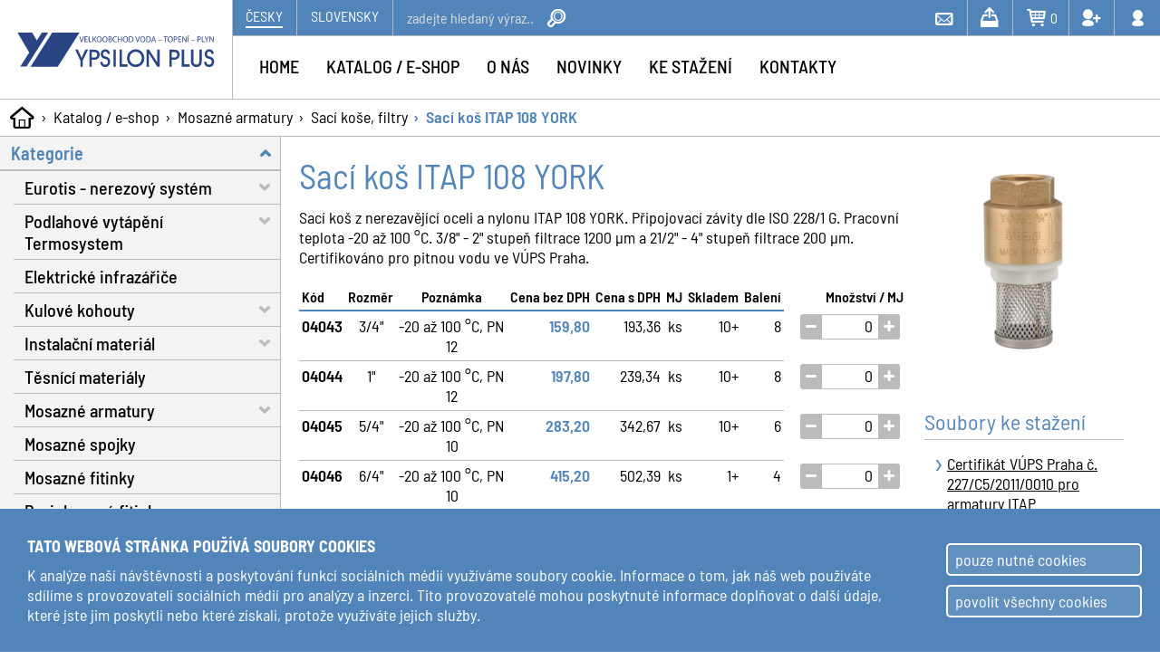

--- FILE ---
content_type: text/html; charset=UTF-8
request_url: https://www.ypsilonplus.cz/katalog/saci-kos-itap-108
body_size: 6535
content:
<!doctype html>
<html lang="cs" dir="ltr">
    <head>
            <title></title>    
        <meta name="description" content="" />
        <meta name="keywords" content="" />
        <meta name="viewport" content="width=device-width" />
        <base href="https://www.ypsilonplus.cz" />
        <meta name="robots" content="index, follow" />
        <meta http-equiv="Content-Type" content="text/html; charset=utf-8" />
        <meta name="viewport" content="width=device-width, initial-scale=1.0" />
        <link rel="apple-touch-icon" sizes="180x180" href="pictures/favicon/apple-touch-icon.png" />
        <link rel="icon" type="image/png" sizes="32x32" href="pictures/favicon/favicon-32x32.png" />
        <link rel="icon" type="image/png" sizes="16x16" href="pictures/favicon/favicon-16x16.png" />
        <link rel="manifest" href="pictures/favicon/site.webmanifest" />
        <link href="css/_base.css" rel="stylesheet" type="text/css" />
        <script src="js/Ajax.ES5.js"></script>
        <script src="js/MainMenu.ES5.js"></script>
        <script src="js/MainMenu2.ES5.js"></script>
        <script src="js/PanelHeight.ES5.js"></script>
        <script src="js/Catalog.ES5.js"></script>
        <script src="js/messages.js"></script>
        <script>
            <!--            
            var writeToUs = new Ajax('templates/ajax/writeToUsAjax.php', 'writeToUs');
            var catalog = new Ajax('templates/ajax/catalogAjax.php', 'catalog');
            var catalogCode = new Catalog();
            var shop = new Ajax('templates/ajax/shopAjax.php', 'shop');
            var popup = new Ajax('templates/ajax/popup.php', 'popup');
            -->
        </script>            
        <link href="css/catalog.css" rel="stylesheet" type="text/css" />
        <link href="css/article.css" rel="stylesheet" type="text/css" />
        <script src="js/Slideshow.ES5.js"></script>
        <script src="js/Swipe.ES5.js"></script>
        <script src="js/discountpanel.js"></script>
        <script>
            <!--
            window.addEventListener('popstate', (event) => {
                window.location.href = document.location;
            });                        
            -->
        </script>
            </head>
    <body>
        
                <div id="popupObject">
    </div>

        
        <div class="grid_container">
            
            <main>
                
                <div class="div_content max_width">
                    
                    <div id="dropMenu" class="div_drop">
                    				<a href="https://www.ypsilonplus.cz/"><span class="typcn typcn-home-outline"></span></a>
<a href="katalog">Katalog / e-shop</a>
<a href="katalog/mosazne-armatury">Mosazné armatury</a>
<a href="katalog/saci-kose-filtry">Sací koše, filtry</a>
<a>Sací koš ITAP 108 YORK</a>                    </div>
                                        
                    <div class="div_catalog">
                        
                                                <div id="columnsContainer" class="div_col _div_no_left_col">
                            
                            <span id="leftPanelButt" onclick="panelHeight.openClosePanel('panel1', 'leftPanelButt');" class="span_panel_butt">Kategorie a filtrování<span class="typcn typcn-directions"></span></span>                                                        
                            
                                                        <div id="catalogContent" class="div_right_panel">                                                                
                                
                                
<div class="div_product_left_panel">
<article class="article_product">
<h1>Sací koš ITAP 108 YORK</h1>
<p>Sací koš z nerezavějící oceli a nylonu ITAP 108 YORK. Připojovací závity dle ISO 228/1 G. Pracovní teplota -20 až 100 °C. 3/8" - 2" stupeň filtrace 1200 µm a 21/2" - 4" stupeň filtrace 200 µm. Certifikováno pro pitnou vodu ve VÚPS Praha.</p>
</article>
<div class="div_table_code">
<table><thead><tr><th>Kód</th><th>Rozměr</th><th>Poznámka</th><th>Cena bez DPH</th><th>Cena s DPH</th><th>MJ</th><th>Skladem</th><th>Balení</th><th>Množství / MJ</th></tr></thead><tbody><tr><td><span class="head">Kód</span>04043</td><td><span class="head">Rozměr</span>3/4"</td><td><span class="head">Poznámka</span>-20 až 100 °C, PN 12</td><td><span class="head">Cena bez DPH</span>159,80</td><td><span class="head">Cena s DPH</span>193,36</td><td><span class="head">MJ</span>ks</td><td><span class="head">Skladem</span>10+</td><td><span class="head">Balení</span>8</td><td><span class="head">Množství / MJ</span>
                    <div id="amount_code_1276">
                    <span class="butt_minus" onclick="catalogCode.codeSetAmount(event, 'dec', 2, 1, 0); catalog.placePreloader(event, {'target' : 'rightPanel', 'idPreloader' : 'pre_rightPanel'}); shop.getInputData(['code_1276']); shop.send({'ac' : 'updateBasketQuantity', 'codeID' : 1276, 'ident' : 'code_'});"></span>
                    <input onchange="catalogCode.codeSetAmount(event, 'set', 2, 1, 0); catalog.placePreloader(event, {'target' : 'rightPanel', 'idPreloader' : 'pre_rightPanel'}); shop.getInputData(['code_1276']); shop.send({'ac' : 'updateBasketQuantity', 'codeID' : 1276, 'ident' : 'code_'});" onfocus="catalogCode.tableCodeAmountSeleclAll(event);" type="text" name="code_1276-amount" id="code_1276" value="0" />
                    <span class="butt_plus" onclick="catalogCode.codeSetAmount(event, 'inc', 2, 1, 0); catalog.placePreloader(event, {'target' : 'rightPanel', 'idPreloader' : 'pre_rightPanel'}); shop.getInputData(['code_1276']); shop.send({'ac' : 'updateBasketQuantity', 'codeID' : 1276, 'ident' : 'code_'});"></span>
                    </div></td></tr></tbody><tbody><tr><td><span class="head">Kód</span>04044</td><td><span class="head">Rozměr</span>1"</td><td><span class="head">Poznámka</span>-20 až 100 °C, PN 12</td><td><span class="head">Cena bez DPH</span>197,80</td><td><span class="head">Cena s DPH</span>239,34</td><td><span class="head">MJ</span>ks</td><td><span class="head">Skladem</span>10+</td><td><span class="head">Balení</span>8</td><td><span class="head">Množství / MJ</span>
                    <div id="amount_code_1277">
                    <span class="butt_minus" onclick="catalogCode.codeSetAmount(event, 'dec', 2, 1, 0); catalog.placePreloader(event, {'target' : 'rightPanel', 'idPreloader' : 'pre_rightPanel'}); shop.getInputData(['code_1277']); shop.send({'ac' : 'updateBasketQuantity', 'codeID' : 1277, 'ident' : 'code_'});"></span>
                    <input onchange="catalogCode.codeSetAmount(event, 'set', 2, 1, 0); catalog.placePreloader(event, {'target' : 'rightPanel', 'idPreloader' : 'pre_rightPanel'}); shop.getInputData(['code_1277']); shop.send({'ac' : 'updateBasketQuantity', 'codeID' : 1277, 'ident' : 'code_'});" onfocus="catalogCode.tableCodeAmountSeleclAll(event);" type="text" name="code_1277-amount" id="code_1277" value="0" />
                    <span class="butt_plus" onclick="catalogCode.codeSetAmount(event, 'inc', 2, 1, 0); catalog.placePreloader(event, {'target' : 'rightPanel', 'idPreloader' : 'pre_rightPanel'}); shop.getInputData(['code_1277']); shop.send({'ac' : 'updateBasketQuantity', 'codeID' : 1277, 'ident' : 'code_'});"></span>
                    </div></td></tr></tbody><tbody><tr><td><span class="head">Kód</span>04045</td><td><span class="head">Rozměr</span>5/4"</td><td><span class="head">Poznámka</span>-20 až 100 °C, PN 10</td><td><span class="head">Cena bez DPH</span>283,20</td><td><span class="head">Cena s DPH</span>342,67</td><td><span class="head">MJ</span>ks</td><td><span class="head">Skladem</span>10+</td><td><span class="head">Balení</span>6</td><td><span class="head">Množství / MJ</span>
                    <div id="amount_code_1278">
                    <span class="butt_minus" onclick="catalogCode.codeSetAmount(event, 'dec', 2, 1, 0); catalog.placePreloader(event, {'target' : 'rightPanel', 'idPreloader' : 'pre_rightPanel'}); shop.getInputData(['code_1278']); shop.send({'ac' : 'updateBasketQuantity', 'codeID' : 1278, 'ident' : 'code_'});"></span>
                    <input onchange="catalogCode.codeSetAmount(event, 'set', 2, 1, 0); catalog.placePreloader(event, {'target' : 'rightPanel', 'idPreloader' : 'pre_rightPanel'}); shop.getInputData(['code_1278']); shop.send({'ac' : 'updateBasketQuantity', 'codeID' : 1278, 'ident' : 'code_'});" onfocus="catalogCode.tableCodeAmountSeleclAll(event);" type="text" name="code_1278-amount" id="code_1278" value="0" />
                    <span class="butt_plus" onclick="catalogCode.codeSetAmount(event, 'inc', 2, 1, 0); catalog.placePreloader(event, {'target' : 'rightPanel', 'idPreloader' : 'pre_rightPanel'}); shop.getInputData(['code_1278']); shop.send({'ac' : 'updateBasketQuantity', 'codeID' : 1278, 'ident' : 'code_'});"></span>
                    </div></td></tr></tbody><tbody><tr><td><span class="head">Kód</span>04046</td><td><span class="head">Rozměr</span>6/4"</td><td><span class="head">Poznámka</span>-20 až 100 °C, PN 10</td><td><span class="head">Cena bez DPH</span>415,20</td><td><span class="head">Cena s DPH</span>502,39</td><td><span class="head">MJ</span>ks</td><td><span class="head">Skladem</span>1+</td><td><span class="head">Balení</span>4</td><td><span class="head">Množství / MJ</span>
                    <div id="amount_code_1279">
                    <span class="butt_minus" onclick="catalogCode.codeSetAmount(event, 'dec', 2, 1, 0); catalog.placePreloader(event, {'target' : 'rightPanel', 'idPreloader' : 'pre_rightPanel'}); shop.getInputData(['code_1279']); shop.send({'ac' : 'updateBasketQuantity', 'codeID' : 1279, 'ident' : 'code_'});"></span>
                    <input onchange="catalogCode.codeSetAmount(event, 'set', 2, 1, 0); catalog.placePreloader(event, {'target' : 'rightPanel', 'idPreloader' : 'pre_rightPanel'}); shop.getInputData(['code_1279']); shop.send({'ac' : 'updateBasketQuantity', 'codeID' : 1279, 'ident' : 'code_'});" onfocus="catalogCode.tableCodeAmountSeleclAll(event);" type="text" name="code_1279-amount" id="code_1279" value="0" />
                    <span class="butt_plus" onclick="catalogCode.codeSetAmount(event, 'inc', 2, 1, 0); catalog.placePreloader(event, {'target' : 'rightPanel', 'idPreloader' : 'pre_rightPanel'}); shop.getInputData(['code_1279']); shop.send({'ac' : 'updateBasketQuantity', 'codeID' : 1279, 'ident' : 'code_'});"></span>
                    </div></td></tr></tbody><tbody><tr><td><span class="head">Kód</span>04047</td><td><span class="head">Rozměr</span>2"</td><td><span class="head">Poznámka</span>-20 až 100 °C, PN 10</td><td><span class="head">Cena bez DPH</span>592,00</td><td><span class="head">Cena s DPH</span>716,32</td><td><span class="head">MJ</span>ks</td><td><span class="head">Skladem</span>10+</td><td><span class="head">Balení</span>2</td><td><span class="head">Množství / MJ</span>
                    <div id="amount_code_1280">
                    <span class="butt_minus" onclick="catalogCode.codeSetAmount(event, 'dec', 2, 1, 0); catalog.placePreloader(event, {'target' : 'rightPanel', 'idPreloader' : 'pre_rightPanel'}); shop.getInputData(['code_1280']); shop.send({'ac' : 'updateBasketQuantity', 'codeID' : 1280, 'ident' : 'code_'});"></span>
                    <input onchange="catalogCode.codeSetAmount(event, 'set', 2, 1, 0); catalog.placePreloader(event, {'target' : 'rightPanel', 'idPreloader' : 'pre_rightPanel'}); shop.getInputData(['code_1280']); shop.send({'ac' : 'updateBasketQuantity', 'codeID' : 1280, 'ident' : 'code_'});" onfocus="catalogCode.tableCodeAmountSeleclAll(event);" type="text" name="code_1280-amount" id="code_1280" value="0" />
                    <span class="butt_plus" onclick="catalogCode.codeSetAmount(event, 'inc', 2, 1, 0); catalog.placePreloader(event, {'target' : 'rightPanel', 'idPreloader' : 'pre_rightPanel'}); shop.getInputData(['code_1280']); shop.send({'ac' : 'updateBasketQuantity', 'codeID' : 1280, 'ident' : 'code_'});"></span>
                    </div></td></tr></tbody><tbody><tr><td><span class="head">Kód</span>04048</td><td><span class="head">Rozměr</span>21/2"</td><td><span class="head">Poznámka</span>-20 až 100 °C, PN 6</td><td><span class="head">Cena bez DPH</span>1 151,00</td><td><span class="head">Cena s DPH</span>1 392,71</td><td><span class="head">MJ</span>ks</td><td><span class="head">Skladem</span>10+</td><td><span class="head">Balení</span>1</td><td><span class="head">Množství / MJ</span>
                    <div id="amount_code_1281">
                    <span class="butt_minus" onclick="catalogCode.codeSetAmount(event, 'dec', 2, 1, 0); catalog.placePreloader(event, {'target' : 'rightPanel', 'idPreloader' : 'pre_rightPanel'}); shop.getInputData(['code_1281']); shop.send({'ac' : 'updateBasketQuantity', 'codeID' : 1281, 'ident' : 'code_'});"></span>
                    <input onchange="catalogCode.codeSetAmount(event, 'set', 2, 1, 0); catalog.placePreloader(event, {'target' : 'rightPanel', 'idPreloader' : 'pre_rightPanel'}); shop.getInputData(['code_1281']); shop.send({'ac' : 'updateBasketQuantity', 'codeID' : 1281, 'ident' : 'code_'});" onfocus="catalogCode.tableCodeAmountSeleclAll(event);" type="text" name="code_1281-amount" id="code_1281" value="0" />
                    <span class="butt_plus" onclick="catalogCode.codeSetAmount(event, 'inc', 2, 1, 0); catalog.placePreloader(event, {'target' : 'rightPanel', 'idPreloader' : 'pre_rightPanel'}); shop.getInputData(['code_1281']); shop.send({'ac' : 'updateBasketQuantity', 'codeID' : 1281, 'ident' : 'code_'});"></span>
                    </div></td></tr></tbody><tbody><tr><td><span class="head">Kód</span>04049</td><td><span class="head">Rozměr</span>3"</td><td><span class="head">Poznámka</span>-20 až 100 °C, PN 6</td><td><span class="head">Cena bez DPH</span>1 570,00</td><td><span class="head">Cena s DPH</span>1 899,70</td><td><span class="head">MJ</span>ks</td><td><span class="head">Skladem</span>1+</td><td><span class="head">Balení</span>1</td><td><span class="head">Množství / MJ</span>
                    <div id="amount_code_1282">
                    <span class="butt_minus" onclick="catalogCode.codeSetAmount(event, 'dec', 2, 1, 0); catalog.placePreloader(event, {'target' : 'rightPanel', 'idPreloader' : 'pre_rightPanel'}); shop.getInputData(['code_1282']); shop.send({'ac' : 'updateBasketQuantity', 'codeID' : 1282, 'ident' : 'code_'});"></span>
                    <input onchange="catalogCode.codeSetAmount(event, 'set', 2, 1, 0); catalog.placePreloader(event, {'target' : 'rightPanel', 'idPreloader' : 'pre_rightPanel'}); shop.getInputData(['code_1282']); shop.send({'ac' : 'updateBasketQuantity', 'codeID' : 1282, 'ident' : 'code_'});" onfocus="catalogCode.tableCodeAmountSeleclAll(event);" type="text" name="code_1282-amount" id="code_1282" value="0" />
                    <span class="butt_plus" onclick="catalogCode.codeSetAmount(event, 'inc', 2, 1, 0); catalog.placePreloader(event, {'target' : 'rightPanel', 'idPreloader' : 'pre_rightPanel'}); shop.getInputData(['code_1282']); shop.send({'ac' : 'updateBasketQuantity', 'codeID' : 1282, 'ident' : 'code_'});"></span>
                    </div></td></tr></tbody><tbody><tr><td><span class="head">Kód</span>04050</td><td><span class="head">Rozměr</span>4"</td><td><span class="head">Poznámka</span>-20 až 100 °C, PN 6</td><td><span class="head">Cena bez DPH</span>2 672,00</td><td><span class="head">Cena s DPH</span>3 233,12</td><td><span class="head">MJ</span>ks</td><td><span class="head">Skladem</span>1+</td><td><span class="head">Balení</span>1</td><td><span class="head">Množství / MJ</span>
                    <div id="amount_code_1283">
                    <span class="butt_minus" onclick="catalogCode.codeSetAmount(event, 'dec', 2, 1, 0); catalog.placePreloader(event, {'target' : 'rightPanel', 'idPreloader' : 'pre_rightPanel'}); shop.getInputData(['code_1283']); shop.send({'ac' : 'updateBasketQuantity', 'codeID' : 1283, 'ident' : 'code_'});"></span>
                    <input onchange="catalogCode.codeSetAmount(event, 'set', 2, 1, 0); catalog.placePreloader(event, {'target' : 'rightPanel', 'idPreloader' : 'pre_rightPanel'}); shop.getInputData(['code_1283']); shop.send({'ac' : 'updateBasketQuantity', 'codeID' : 1283, 'ident' : 'code_'});" onfocus="catalogCode.tableCodeAmountSeleclAll(event);" type="text" name="code_1283-amount" id="code_1283" value="0" />
                    <span class="butt_plus" onclick="catalogCode.codeSetAmount(event, 'inc', 2, 1, 0); catalog.placePreloader(event, {'target' : 'rightPanel', 'idPreloader' : 'pre_rightPanel'}); shop.getInputData(['code_1283']); shop.send({'ac' : 'updateBasketQuantity', 'codeID' : 1283, 'ident' : 'code_'});"></span>
                    </div></td></tr></tbody><tfoot><tr><td colspan="6"></td><td colspan="3"></td></tr></tfoot></table>
</div>
</div>
<div class="div_product_right_panel">
<div class="div_product_gall">
<div class="div_main">
<a href="https://www.ypsilonplus.cz/data/photogallery-catalog/108_york_photo_2565.png" title="Sací koš ITAP 108 YORK"><img id="mainImg" src="https://www.ypsilonplus.cz/data/photogallery-catalog/108_york_photo_2565.png" alt="Sací koš ITAP 108 YORK" /></a>
</div>
</div>

            <script>			  
                <!--
                            
            var gallSlidesSett = {				  
                'containerID' : 'galleryThumbs'
                , 'navigation' : {
                    'arrows'  : 1
                    , 'buttons' : 0
                    , 'mouseWheel' : 1
                    , 'swipe' : 1
                }
                , 'play' : {
                    'effect' : 'slide-x'
                    , 'animSpeed' : 0.75                                            
                }
                , 'changeImage' : {										  
                    'targetID' : 'mainImg'
                }
                , 'largePrev' : {
                    'startButton' : 'main'
                    , 'bodyOverflow' : 1
                    , 'arrows' : 1
                    , 'targetID' : 'mainImg'
                    , 'mouseWheel' : 1
                    , 'counter' : 1
                }
            }
            var gallSlide = new Slideshow(gallSlidesSett);
            
                -->
            </script>
            
<div class="div_download">
<p class="p_title_section">Soubory ke stažení</p>
<ul>
<li>
<ul>
<li><a target="_blank" href="data/certifikaty/certifikaty-instalacni-material/certifikat-vups-praha-armatury-itap.jpg"><strong>Certifikát VÚPS Praha č. 227/C5/2011/0010 pro armatury ITAP</strong><span>(JPG - 114 kB)</span></a></li>
<li><a target="_blank" href="data/certifikaty/certifikaty-instalacni-material/priloha-certifikatu-c-227-c5-2011-0010-itap.jpg"><strong>Příloha k certifikátu č.227/C5/2011/010 pro armatury ITAP</strong><span>(JPG - 30 kB)</span></a></li>
</ul>
</li>
<li>
<ul>
<li><a target="_blank" href="data/technicke-listy/itap/108_ing.pdf"><strong>Technický list ITAP 108</strong><span>(PDF - 303 kB)</span></a></li>
</ul>
</li>
</ul>
</div>
</div>                                
                            </div>
                            
                            <div id="leftPanel" class="div_left_panel">
                                
<div class="div_close_butt"><span onclick="panelHeight.openClosePanel('panel1', 'leftPanelButt');" class="typcn typcn-times"></span></div>
<ul id="panel0">
<li><a>Kategorie</a>
<ul id="catalogCat" class="ul_open"><li><a href="katalog/eurotis-nerezovy-system">Eurotis - nerezový systém</a><ul><li><a href="katalog/nerezova-vlnovcova-trubka">Trubky - voda, plyn, solár</a></li><li><a href="katalog/matice-a-tesneni-eurotis">Matice a těsnění</a></li><li><a href="katalog/fitinky-s-dosedaci-plochou-eurotis">Fitinky s dosedací plochou</a></li><li><a href="katalog/naradi-eurotis">Nářadí</a></li><li><a href="katalog/plynova-hadice-eurotisflex">Plynové hadice</a></li><li><a href="katalog/prislusenstvi-plyn-eurotis">Příslušenství</a></li><li><a href="katalog/bezpecnostni-plynove-kohouty-eurotis-v-a-i-t">Bezpečnostní plynové kohouty</a></li><li><a href="katalog/fitinky-s-o-krouzky-eurotis">Fitinky s O kroužky</a></li><li><a href="katalog/e-press-system-pro-plyn">e-PRESS systém pro plyn</a></li><li><a href="katalog/e-press-system-pro-vodu">e-PRESS systém pro vodu</a></li><li><a href="katalog/eurotis-xl">Eurotis XL</a></li></ul></li><li><a href="katalog/podlahove-topeni">Podlahové vytápění Termosystem</a><ul><li><a href="katalog/vicevrstve-trubky-na-podlahove-topeni">Trubky</a></li><li><a href="katalog/dilatacni-pasy">Dilatační pásy</a></li><li><a href="katalog/fixacni-spony">Fixační spony</a></li><li><a href="katalog/systemove-izolacni-desky-eps">Systémové izolační desky</a><ul><li><a href="katalog/ploche-desky-eps-s-folii">Ploché s fólií</a></li><li><a href="katalog/desky-s-vystupky">S výstupky</a></li><li><a href="katalog/suchy-system-podlahoveho-topeni">Suchý systém</a></li></ul></li><li><a href="katalog/rozdelovace">Rozdělovače</a><ul><li><a href="katalog/rozdelovace-bez-michani">Bez míchání</a></li><li><a href="katalog/rozdelovace-s-michanim-smontovane">S mícháním smontované</a></li><li><a href="katalog/cerpadlove-sestavy-pro-rozdelovace">Čerpadlové sestavy pro rozdělovače</a></li><li><a href="katalog/sanita-rozdelovace">Sanita</a></li><li><a href="katalog/prislusenstvi-rozdelovace">Příslušenství Rozdělovače</a></li></ul></li><li><a href="katalog/skrine">Skříně</a></li><li><a href="katalog/regulace">Regulace</a><ul><li><a href="katalog/smesovaci-ventily">Směšovací ventily</a></li><li><a href="katalog/elektricke-hlavice">Elektrické hlavice</a></li><li><a href="katalog/pridavna-regulace">Přídavná regulace</a></li></ul></li><li><a href="katalog/ixpress-fitinky">ixPress fitinky</a><ul><li><a href="ixpress-1">ixPress 1</a></li><li><a href="ixpress-2">ixPress 2</a></li></ul></li><li><a href="katalog/lisovaci-fitinky-comisa">Lisovací fitinky Comisa</a><ul><li><a href="katalog/spojky-a-prechody-comisa">Spojky a přechody</a></li><li><a href="katalog/kolena-a-oblouky-comisa">Kolena a oblouky</a></li><li><a href="katalog/t-kusy-comisa">T-kusy</a></li><li><a href="katalog/nastenky-a-zaslepky-comisa">Nástěnky a záslepky</a></li><li><a href="katalog/ventily-a-adaptery-comisa">Ventily a adaptéry</a></li></ul></li><li><a href="katalog/sroubovaci-fitinky">Šroubovací fitinky</a></li><li><a href="katalog/naradi-853">Nářadí</a></li><li><a href="katalog/prislusenstvi-k-podlahovemu-vytapeni">Příslušenství</a></li></ul></li><li><a href="elektricke-infrazarice">Elektrické infrazářiče</a></li><li><a href="katalog/kulove-kohouty-rb">Kulové kohouty</a><ul><li><a href="katalog/voda-rb-do-130-c">Voda RB do 130 °C</a></li><li><a href="katalog/voda-rb-do-160-c">Voda RB do 160 °C</a></li><li><a href="katalog/voda-rb-do-90-c-natrubky">Voda RB do 90 °C a nátrubky</a></li><li><a href="katalog/specialni-pro-vodu">Speciální pro vodu</a></li><li><a href="katalog/plyn-rb-prime-a-rohove">Plyn RB přímé a rohové</a></li><li><a href="katalog/plyn-rb-vzorkovaci">Plyn RB vzorkovací</a></li><li><a href="katalog/soupravy-k-plynomerum">Soupravy k plynoměrům</a></li><li><a href="katalog/prislusenstvi-pro-rb">Příslušenství pro RB</a></li></ul></li><li><a href="katalog/instalacni-material">Instalační materiál</a><ul><li><a href="katalog/separator-necistot">Separátor nečistot</a></li><li><a href="katalog/fitinky-zavitove">Fitinky závitové</a></li><li><a href="katalog/upevnovaci-system">Upevňovací systém</a><ul><li><a href="katalog/metalac">Objímky Metalac</a></li></ul></li><li><a href="katalog/predizolovane-medene-potrubi">Měděné potrubí</a></li><li><a href="katalog/izolace-potrubi">Izolace potrubí</a></li><li><a href="katalog/teplomery-manometry">Teploměry, manometry</a><ul><li><a href="katalog/teplomery">Teploměry</a></li><li><a href="katalog/manometry-a-vodomery">Manometry, vodoměry</a></li></ul></li><li><a href="katalog/pripojovaci-ventily">Připojovací ventily</a><ul><li><a href="katalog/rohove-ventily">Rohové</a></li><li><a href="katalog/prackove-ventily">Pračkové ventily</a></li><li><a href="katalog/prislusenstvi-ventily">Příslušenství ventily</a></li></ul></li><li><a href="katalog/topenarske-armatury-bianchi">Topenářské armatury BIANCHI</a><ul><li><a href="katalog/termostaticke-hlavice">Termostatické hlavice</a></li><li><a href="katalog/termostaticke-ventily">Termostatické ventily</a></li><li><a href="katalog/radiatorove-sroubeni">Radiátorové šroubení</a></li><li><a href="katalog/pojistne-armatury">Pojistné armatury</a></li><li><a href="katalog/odvzdusneni-zk-sroubeni-k-cerpadlu">Odvzdušnění, ZK, šroubení k čerpadlu</a></li></ul></li><li><a href="katalog/trubkove-nastrcne-fitinky">Trubkové nástrčné fitinky</a></li></ul></li><li><a href="katalog/tesnici-materialy">Těsnící materiály</a></li><li><a href="katalog/mosazne-armatury">Mosazné armatury</a><ul><li><a href="katalog/zpetne-klapky">Zpětné klapky</a></li><li class="ac"><a href="katalog/saci-kose-filtry">Sací koše, filtry</a></li><li><a href="katalog/vypousteci-kohouty-uzaviraci-klapky">Vypouštěcí kohouty</a></li></ul></li><li><a href="katalog/mosazne-spojky">Mosazné spojky</a></li><li><a href="katalog/mosazne-fitinky">Mosazné fitinky</a></li><li><a href="katalog/pozinkovane-mech">Pozinkované fitinky</a></li><li><a href="katalog/cerne-fitinky">Černé fitinky</a></li><li><a href="katalog/obehova-cerpadla">Oběhová čerpadla</a><ul><li><a href="katalog/obehova-cerpadla-taco-do-2018">Oběhová čerpadla Taco (do 2018)</a></li><li><a href="katalog/obehova-cerpadla-taconova">Oběhová čerpadla TACONOVA (od 2019)</a></li></ul></li><li><a href="katalog/expanzni-nadoby">Expanzní nádoby</a></li><li><a href="katalog/leifeld">Leifeld</a></li><li><a href="katalog/design">Design</a><ul><li><a href="katalog/premiove-designove-radiatory">Prémiové designové radiátory</a></li><li><a href="katalog/standardni-designove-radiatory">Standardní designové radiátory</a></li><li><a href="katalog/nerezove-designove-radiatory">Nerezové designové radiátory</a></li><li><a href="katalog/pripojovaci-armatury">Připojovací armatury</a></li><li><a href="katalog/termostaticke-hlavice-935">Termostatické hlavice</a></li><li><a href="katalog/topne-tyce">Topné tyče</a></li><li><a href="katalog/prislusenstvi">Příslušenství</a></li></ul></li><li><a href="katalog/vyprodej">VÝPRODEJ</a><ul><li><a href="katalog/instalacni-material-vyprodej">Instalační materiál výprodej</a></li><li><a href="katalog/eurotis-vyprodej">Eurotis výprodej</a></li><li><a href="katalog/termosystem-vyprodej">Termosystem výprodej</a></li></ul></li></ul>
</ul>
<script>
    <!--
    var categoryMenu = new MainMenu2({"submenu":{"id":"panel0","blockTag":"ul","classClose":"ul_close","classOpen":"ul_open","clickTagType":"a","clickTagOpenClass":"arrow_open","eventType":"click","banHref":1,"sendToLocation":0,"symbol":"<span class=\"typcn typcn-chevron-right\"><\/span>","symbolAction":{"tag":"span","class":"typcn typcn-chevron-right"},"ajaxFile":"templates\/ajax\/catalogLeftPanelSettAjax.php","openedItems":"{\"panel0_0\":\"panel0_0\"}"}}); 
    -->
</script>                            </div>
                            
                        </div>
                        <script>
                            <!--
                            var panelHeight = new PanelHeight(
                            {
                                'containerID' : 'columnsContainer'
                                , 'breakPoint' : { 'width' : 899 }
                                , 'bodyOverflow' : 1
                                , 'footerID' : 'footerPanel'
                                , 'rootClass' : 'div_col'
                                , 'defaultContainerClass' : '_left_open'
                                , 'allCloseClass' : '_left_close'
                                , 'panels' : {
                                    'panel1' : {'panelID' : 'leftPanel', 'closeClass' : '_left_close', 'buttClassOpen' : 'open'}                                    
                                }
                            }
                            );
                            -->
                        </script>
                        
                    </div>
                    
                </div>

            </main>            
            
            <header id="mainMenuCont">
                
                <div>
                    <a class="a_logo" href="https://www.ypsilonplus.cz/"><img src="data/logo/logo_Ypsilon.svg" alt="YPSILON PLUS s.r.o." /></a>
                </div>
                
                <div>
                    
                    <div>                        

                        <nav>                            
                            <a href="https://www.ypsilonplus.cz" class="ac" title="Česky">Česky</a>
						<a href="https://www.ypsilonplus.sk" title="Slovensky">Slovensky</a>
						<form id="fSearch" name="fSearch" method="post" action="vyhledat">
						<input type="text" placeholder="zadejte hledaný výraz..." name="fSearchTxt">
						<a onclick="getElementById('fSearch').submit();" class="a_button"><span class="typcn typcn-zoom-outline"></span></a>
						</form>                            
                        </nav>
                        
                        <nav>
                            
                            <script>
                                <!--
                                var writeToUs = new Ajax('templates/ajax/writeToUsAjax.php', 'writeToUs');
                                -->
                            </script>
						<a onclick="writeToUs.placePreloader(event, {'color' : '#FFF'}); writeToUs.send({'ac' : 'openForm'});" title="napište nám">
						<span class="typcn typcn-mail"></span>
						<span>Napište nám</span>
						</a>
						<a href="obchod/import-objednavky" title="import objednávky">
						<span class="typcn typcn-upload"></span>
						<span>Import objednávky</span>
						</a>
						<a href="obchod/nakupni-kosik" title="položek v košíku">
						<span class="typcn typcn-shopping-cart"></span>
						<span>Položek v košíku: </span>
						<span id="topMenuBasketCount">0</span>
						</a>
						<a href="uzivatel/registracni-udaje" title="vytvořit účet">
						<span class="typcn typcn-user-add"></span>
						<span>Vytvořit účet</span>
						</a>
						<a href="uzivatel" title="přihlásit"><span class="typcn typcn-user"></span><span>Přihlásit</span></a>                        </nav>
                        
                    </div>
                    
                    <div>
                        
                        <nav id="mainMenu">
                            <ul>
						<li><a href="">Home</a></li>
						<li><a href="katalog">Katalog / e-shop</a></li>
						<li><a href="o-nas">O nás</a></li>
						<li><a href="novinky">Novinky</a></li>
						<li><a href="ke-stazeni">Ke stažení</a></li>
						<li><a href="kontakty">Kontakty</a></li>
						</ul>                            
                        </nav>
                        
                                                
                    </div>
                    
                </div>                
                    
            </header>                        <footer id="footerPanel">                
                <div class="div_content">
<div>
<p class="p_title">Fakturační údaje</p>
<address>YPSILON PLUS s.r.o.<br />Nové Město 252/2<br />742 35 Odry</address>
<p>IČ: 41032799<br />DIČ: CZ41032799</p>
<p><strong>Spisová značka</strong>:<br />C 1594 vedená u Krajského soudu v Ostravě</p>
</div>
<div>
<p class="p_title">Kontaktní údaje</p>
<ul class="ul_contact">
<li><a onclick="writeToUs.send({'ac' : 'openForm'});"><span class="typcn typcn-mail"></span>obchod@ypsilonplus.cz</a></li>
<li><a href="tel:+420556730236"><span class="typcn typcn-phone"></span>+420 556 730 236</a></li>
<li><a href="tel:+420777222769"><span class="typcn typcn-device-phone"></span>+420 777 222 769</a></li>
</ul>
</div>
<div>
<p class="p_title">Provozní doba</p>
<p class="p_time"><span class="typcn typcn-time"></span>Po <span>07:00 - 15:00</span></p>
<p class="p_time">Út <span>07:00 - 15:00</span></p>
<p class="p_time">St <span>07:00 - 15:00</span></p>
<p class="p_time">Čt <span>07:00 - 15:00</span></p>
<p class="p_time">Pá <span>07:00 - 15:00</span></p>
</div>
<div>
<p class="p_title">Odkazy - nákup</p>
<ul class="ul_links">
<li><a href="katalog">Katalog / E-shop</a></li>
<li><a href="uzivatel">Přihlášení</a></li>
<li><a href="uzivatel/registracni-udaje">Registrace</a></li>
<li><a href="obchod/import-objednavky">Import objednávky</a></li>
<li><a href="obchod/nakupni-kosik">Nákupní košík</a></li>
<li><a href="obchodni-podminky">Obchodní podmínky</a></li>
</ul>
</div>
</div>
<p>2026 © All Rights Reserved YPSILON PLUS s.r.o.</p>                
            </footer>

            <div id="cookieBar" class="div_cookiebar"><div id="cookieBarContent"></div></div>
                <script>
                <!--
                var cookiebar = new Ajax('templates/ajax/cookieBarAjax.php', 'cookiebar');
                cookiebar.send({'ac' : 'showBar', 'idTargetContent' : 'cookieBarContent'});
                -->
                </script>            
            
        </div>
        
                <div class="div_top_menu">
            <a class="a_logo" href="#"><img src="data/logo/logo_Ypsilon_white.svg" alt="YPSILON PLUS s.r.o." /></a>
            <span id="mainMenuButt" class="typcn typcn-th-menu"></span>
        </div>
        <script>
            <!--
            var maimMenuSett = {
                'mainMenuId': 'mainMenu'
                , 'mMenuOcButt': 'mainMenuButt'
                , 'mMenuContainer': 'mainMenuCont'
                , 'bodyOverflow': 1
                , 'mMenuOpenClassName': 'main_menu_open'
                , 'mMenuContainerButt': {'open': 'typcn typcn-times', 'close': 'typcn typcn-th-menu'}
                , 'breakPoint': {'width': 899}
            }
            var mainMenu = new MainMenu(maimMenuSett);
            -->
        </script>
        
    </body>
</html>


--- FILE ---
content_type: text/css
request_url: https://www.ypsilonplus.cz/css/article.css
body_size: 1238
content:

/* ARTICLE PANEL =============================================================== */
.div_article_panel {    
    padding: 30px;    
    display: flex;
    flex-direction: row;
    flex-wrap: nowrap;
}
.div_article_panel .div_left_panel {
    padding-right: 30px;
    flex-grow: 0;
    flex-shrink: 0;
    flex-basis: calc(65% - 30px);
}
.div_article_panel .div_right_panel{
    flex-basis: 35%;
}

@media only screen and (max-width: 899px) {
    .div_article_panel {
        display: block;
        padding: 30px;        
    }
    .div_article_panel .div_left_panel {
        padding: 0px;
    }    
}
/* ============================================================================= */
/* ARTICLE ===================================================================== */
article {
    width: 100%;
}
article h1, h2, h3, h4, h5, h6 {
    padding: 0px;
    margin: 0px;
    font-weight: normal;
}
article h1 {
    font-family: 'BarlowSemiCondensed-Regular', arial, serif;
    color: var(--color-blue);
    font-weight: normal;
    font-size: 2.111em;
    padding: 0px 0px 12px 0px;
    margin: 0px 0px 0px 0px;
}
article h2 {
    font-family: 'BarlowSemiCondensed-Regular', arial, serif;
    font-weight: normal;
    font-size: 1.556em;
    padding: 10px 0px 0px 0px;
    margin: 0px 0px 10px 0px;
}
article p {
   padding: 0px 0px 8px 0px;
   margin: 0px; 
}
article strong {
    font-family: 'BarlowSemiCondensed-SemiBold', arial, serif;
    font-weight: normal;
}
article ul
, article ol {
    padding: 0px;
    margin: 0px 0px 20px 30px;
}
article ul li
, article ol li {
    margin: 0px 0px 10px 0px;
}

article .p_icon_menu {
    font-size: 1.2em;
    margin-bottom: 40px;
}
article .p_icon_menu a {    
    display: block;
    position: relative;
    text-decoration: none;
    padding-left: 50px;
    color: inherit;
}

article .p_icon_menu a span {
    font-size: 1.8em;
    color: var(--color-blue);
    position: absolute;
    top: -12px;
    left: 0px;
}
article .div_img_full {
    width: 100%;
}
article .div_img_full img {
    width: 100%;
    height: auto;
}

/* HORIZONTAL PANEL ------------------------------------------------------------ */
main article .div_hor_panel {
    display: flex;
    justify-content: space-between;
    flex-wrap: wrap;
    margin: 20px 0px 20px 0px;
}
main article .div_hor_panel > div {
    padding: 0px 10px 10px 0px;    
}
main article .div_hor_panel > div img {
    width: 100%;
    height: auto;
}
main article .width_25 > div {
   width: calc(25% - 40px);
   padding: 0px 20px 20px 20px !important; 
}
main article .width_33 > div {
   width: calc(33% - 40px);
   padding: 0px 20px 20px 20px !important; 
}
main article .width_50 > div {
   width: calc(50% - 40px);
   padding: 0px 20px 20px 20px !important; 
}


@media only screen and (max-width: 899px) {
    main article .div_hor_panel {
        display: block;        
    }
    main article .div_hor_panel > div {
        width: 100% !important;
        padding: 0px 0px 20px 0px !important;
    }
}
/* ----------------------------------------------------------------------------- */

/* ============================================================================= */
/* PHOTOGALLERY ================================================================ */
.div_article_panel .div_right_panel .div_photogallery div {
    display: flex;
    flex-direction: row;
    justify-content: flex-start;
    flex-wrap: wrap;    
}
.div_article_panel .div_right_panel .div_photogallery div a {
    display: block;        
    position: relative;            
    margin-right: 1px;
    margin-bottom: 1px;
    width: calc(33.33% - 1px);    
    height: 8rem;
    overflow: hidden;
}
.div_article_panel .div_right_panel .div_photogallery div a div {
    position: absolute;
    width: 100%;
    height: 100%;
    top: 0px;
    left: 0px;
    background-repeat: no-repeat;
    background-size: cover;
    background-position: center center;
    transition: transform 1s;
}
.div_article_panel .div_right_panel .div_photogallery div a span {
    display: block;
    width: 100%;
    height: 100%;
    position: absolute;
    top: 0px;
    left: 0px;
    background-color: rgb(var(--color-red-rgb), 0.5);
    opacity: 0;
    transition: opacity 1s;
}
.div_article_panel .div_right_panel .div_photogallery div a:hover div {
    transform: scale(120%);
}
.div_article_panel .div_right_panel .div_photogallery div a:hover span {    
    opacity: 1;
}
.div_article_panel .div_right_panel .div_photogallery div a span:before {
    font-family: 'typicons';
    content: "\e14b";
    color: var(--color-white);
    font-size: 3em;
    display: block;
    width: 45px;
    height: 45px;
    position: absolute;
    top: 0px;
    bottom: 0px;
    left: 0px;
    right: 0px;
    margin: auto;
    text-align: center;
    line-height: 0.8em;    
}
@media only screen and (max-width: 1099px) {    
    .div_article_panel .div_right_panel .div_photogallery div a {        
        width: calc(50% - 1px);            
    }
}
@media only screen and (max-width: 899px) {
    .div_article_panel .div_right_panel .div_photogallery div a {        
        width: calc(25% - 1px);            
    }
}
@media only screen and (max-width: 499px) {
    .div_article_panel .div_right_panel .div_photogallery div a {        
        width: calc(50% - 1px);            
    }
}
@media only screen and (max-width: 399px) {
    .div_article_panel .div_right_panel .div_photogallery div {
        display: block;
    }
    .div_article_panel .div_right_panel .div_photogallery div a {        
        width: 100%;
        margin-right: 0px;        
    }
}
/* ============================================================================= */
/* SEZNAM ČLÁNKŮ =============================================================== */
.div_article_panel .div_article_list {
    width: 100%;
    display: flex;
    flex-wrap: wrap;
    justify-content: space-between;
}
.div_article_panel .div_article_list > article {
    position: relative;
    width: calc(33.33% - 20px);
    text-align: left;
    padding: 0px 20px 0px 0px;
    margin-bottom: 35px;
}
.div_article_panel .div_article_list time {
    font-size: 0.875em;
    color: #646464;
}
.div_article_panel .div_article_list time span {
    position: relative;
    top: 0px;
    margin: 0px 5px 0px 0px;
}
.div_article_panel .div_article_list article h2 {
    font-size: 1.375em;
    font-weight: normal;
    padding: 0px;
    margin: 0px 0px 8px 0px;
}
.div_article_panel .div_article_list article p {
    color: #646464;
    padding: 0px;
    margin: 0px;
}
.div_article_panel .div_article_list article a {
    display: block;
    width: 100%;
    height: 100%;
    position: absolute;
    top: 0px;
    left: 0px;    
}

@media only screen and (max-width: 899px) {
    .div_article_panel .div_article_list {
        justify-content: flex-start;
    }
    .div_article_panel .div_article_list article {
        width: calc(50% - 20px);        
    }
}
@media only screen and (max-width: 499px) {
    .div_article_panel .div_article_list {    
        display: block;
        padding: 0px;
    }
    .div_article_panel .div_article_list article {
        width: auto;
        padding: 0px;
    }
}
/* ============================================================================= */


--- FILE ---
content_type: text/css
request_url: https://www.ypsilonplus.cz/css/_icons.css
body_size: 2749
content:
@charset 'UTF-8';
 
/* @FONT-FACE loads font into browser */
@font-face {
  font-family: 'typicons';
  font-weight: normal;
  font-style: normal;
  src: url('../fonts/icons/typicons.eot');
  src: url('../fonts/icons/typicons.eot?#iefix') format('embedded-opentype'),
       url('../fonts/icons/typicons.woff') format('woff'),
       url('../fonts/icons/typicons.ttf') format('truetype'),
       url('../fonts/icons/typicons.svg#typicons') format('svg');
}
 
/* :before psuedo-selector inserts and styles icon */
.typcn:before {
  font-family: 'typicons';
  font-style: normal;
  font-weight: normal;
  speak: none;
  display: inline-block;
  text-decoration: inherit;
  width: 1em;
  height: 1em;
  font-size: 1em;
  text-align: center;
  -webkit-font-smoothing: antialiased;
  font-smoothing: antialiased;
  text-rendering: optimizeLegibility;
}
 
/* Code for individual icons */ 
.typcn-adjust-brightness:before { 
  content: '\e000';
} 
.typcn-adjust-contrast:before { 
  content: '\e001';
} 
.typcn-anchor-outline:before { 
  content: '\e002';
} 
.typcn-anchor:before { 
  content: '\e003';
} 
.typcn-archive:before { 
  content: '\e004';
} 
.typcn-arrow-back-outline:before { 
  content: '\e005';
} 
.typcn-arrow-back:before { 
  content: '\e006';
} 
.typcn-arrow-down-outline:before { 
  content: '\e007';
} 
.typcn-arrow-down-thick:before { 
  content: '\e008';
} 
.typcn-arrow-down:before { 
  content: '\e009';
} 
.typcn-arrow-forward-outline:before { 
  content: '\e00a';
} 
.typcn-arrow-forward:before { 
  content: '\e00b';
} 
.typcn-arrow-left-outline:before { 
  content: '\e00c';
} 
.typcn-arrow-left-thick:before { 
  content: '\e00d';
} 
.typcn-arrow-left:before { 
  content: '\e00e';
} 
.typcn-arrow-loop-outline:before { 
  content: '\e00f';
} 
.typcn-arrow-loop:before { 
  content: '\e010';
} 
.typcn-arrow-maximise-outline:before { 
  content: '\e011';
} 
.typcn-arrow-maximise:before { 
  content: '\e012';
} 
.typcn-arrow-minimise-outline:before { 
  content: '\e013';
} 
.typcn-arrow-minimise:before { 
  content: '\e014';
} 
.typcn-arrow-move-outline:before { 
  content: '\e015';
} 
.typcn-arrow-move:before { 
  content: '\e016';
} 
.typcn-arrow-repeat-outline:before { 
  content: '\e017';
} 
.typcn-arrow-repeat:before { 
  content: '\e018';
} 
.typcn-arrow-right-outline:before { 
  content: '\e019';
} 
.typcn-arrow-right-thick:before { 
  content: '\e01a';
} 
.typcn-arrow-right:before { 
  content: '\e01b';
} 
.typcn-arrow-shuffle:before { 
  content: '\e01c';
} 
.typcn-arrow-sorted-down:before { 
  content: '\e01d';
} 
.typcn-arrow-sorted-up:before { 
  content: '\e01e';
} 
.typcn-arrow-sync-outline:before { 
  content: '\e01f';
} 
.typcn-arrow-sync:before { 
  content: '\e020';
} 
.typcn-arrow-unsorted:before { 
  content: '\e021';
} 
.typcn-arrow-up-outline:before { 
  content: '\e022';
} 
.typcn-arrow-up-thick:before { 
  content: '\e023';
} 
.typcn-arrow-up:before { 
  content: '\e024';
} 
.typcn-at:before { 
  content: '\e025';
} 
.typcn-attachment-outline:before { 
  content: '\e026';
} 
.typcn-attachment:before { 
  content: '\e027';
} 
.typcn-backspace-outline:before { 
  content: '\e028';
} 
.typcn-backspace:before { 
  content: '\e029';
} 
.typcn-battery-charge:before { 
  content: '\e02a';
} 
.typcn-battery-full:before { 
  content: '\e02b';
} 
.typcn-battery-high:before { 
  content: '\e02c';
} 
.typcn-battery-low:before { 
  content: '\e02d';
} 
.typcn-battery-mid:before { 
  content: '\e02e';
} 
.typcn-beaker:before { 
  content: '\e02f';
} 
.typcn-beer:before { 
  content: '\e030';
} 
.typcn-bell:before { 
  content: '\e031';
} 
.typcn-book:before { 
  content: '\e032';
} 
.typcn-bookmark:before { 
  content: '\e033';
} 
.typcn-briefcase:before { 
  content: '\e034';
} 
.typcn-brush:before { 
  content: '\e035';
} 
.typcn-business-card:before { 
  content: '\e036';
} 
.typcn-calculator:before { 
  content: '\e037';
} 
.typcn-calendar-outline:before { 
  content: '\e038';
} 
.typcn-calendar:before { 
  content: '\e039';
} 
.typcn-camera-outline:before { 
  content: '\e03a';
} 
.typcn-camera:before { 
  content: '\e03b';
} 
.typcn-cancel-outline:before { 
  content: '\e03c';
} 
.typcn-cancel:before { 
  content: '\e03d';
} 
.typcn-chart-area-outline:before { 
  content: '\e03e';
} 
.typcn-chart-area:before { 
  content: '\e03f';
} 
.typcn-chart-bar-outline:before { 
  content: '\e040';
} 
.typcn-chart-bar:before { 
  content: '\e041';
} 
.typcn-chart-line-outline:before { 
  content: '\e042';
} 
.typcn-chart-line:before { 
  content: '\e043';
} 
.typcn-chart-pie-outline:before { 
  content: '\e044';
} 
.typcn-chart-pie:before { 
  content: '\e045';
} 
.typcn-chevron-left-outline:before { 
  content: '\e046';
} 
.typcn-chevron-left:before { 
  content: '\e047';
} 
.typcn-chevron-right-outline:before { 
  content: '\e048';
} 
.typcn-chevron-right:before { 
  content: '\e049';
} 
.typcn-clipboard:before { 
  content: '\e04a';
} 
.typcn-cloud-storage:before { 
  content: '\e04b';
} 
.typcn-cloud-storage-outline:before { 
  content: '\e054';
} 
.typcn-code-outline:before { 
  content: '\e04c';
} 
.typcn-code:before { 
  content: '\e04d';
} 
.typcn-coffee:before { 
  content: '\e04e';
} 
.typcn-cog-outline:before { 
  content: '\e04f';
} 
.typcn-cog:before { 
  content: '\e050';
} 
.typcn-compass:before { 
  content: '\e051';
} 
.typcn-contacts:before { 
  content: '\e052';
} 
.typcn-credit-card:before { 
  content: '\e053';
} 
.typcn-css3:before { 
  content: '\e055';
} 
.typcn-database:before { 
  content: '\e056';
} 
.typcn-delete-outline:before { 
  content: '\e057';
} 
.typcn-delete:before { 
  content: '\e058';
} 
.typcn-device-desktop:before { 
  content: '\e059';
} 
.typcn-device-laptop:before { 
  content: '\e05a';
} 
.typcn-device-phone:before { 
  content: '\e05b';
} 
.typcn-device-tablet:before { 
  content: '\e05c';
} 
.typcn-directions:before { 
  content: '\e05d';
} 
.typcn-divide-outline:before { 
  content: '\e05e';
} 
.typcn-divide:before { 
  content: '\e05f';
} 
.typcn-document-add:before { 
  content: '\e060';
} 
.typcn-document-delete:before { 
  content: '\e061';
} 
.typcn-document-text:before { 
  content: '\e062';
} 
.typcn-document:before { 
  content: '\e063';
} 
.typcn-download-outline:before { 
  content: '\e064';
} 
.typcn-download:before { 
  content: '\e065';
} 
.typcn-dropbox:before { 
  content: '\e066';
} 
.typcn-edit:before { 
  content: '\e067';
} 
.typcn-eject-outline:before { 
  content: '\e068';
} 
.typcn-eject:before { 
  content: '\e069';
} 
.typcn-equals-outline:before { 
  content: '\e06a';
} 
.typcn-equals:before { 
  content: '\e06b';
} 
.typcn-export-outline:before { 
  content: '\e06c';
} 
.typcn-export:before { 
  content: '\e06d';
} 
.typcn-eye-outline:before { 
  content: '\e06e';
} 
.typcn-eye:before { 
  content: '\e06f';
} 
.typcn-feather:before { 
  content: '\e070';
} 
.typcn-film:before { 
  content: '\e071';
} 
.typcn-filter:before { 
  content: '\e072';
} 
.typcn-flag-outline:before { 
  content: '\e073';
} 
.typcn-flag:before { 
  content: '\e074';
} 
.typcn-flash-outline:before { 
  content: '\e075';
} 
.typcn-flash:before { 
  content: '\e076';
} 
.typcn-flow-children:before { 
  content: '\e077';
} 
.typcn-flow-merge:before { 
  content: '\e078';
} 
.typcn-flow-parallel:before { 
  content: '\e079';
} 
.typcn-flow-switch:before { 
  content: '\e07a';
} 
.typcn-folder-add:before { 
  content: '\e07b';
} 
.typcn-folder-delete:before { 
  content: '\e07c';
} 
.typcn-folder-open:before { 
  content: '\e07d';
} 
.typcn-folder:before { 
  content: '\e07e';
} 
.typcn-gift:before { 
  content: '\e07f';
} 
.typcn-globe-outline:before { 
  content: '\e080';
} 
.typcn-globe:before { 
  content: '\e081';
} 
.typcn-group-outline:before { 
  content: '\e082';
} 
.typcn-group:before { 
  content: '\e083';
} 
.typcn-headphones:before { 
  content: '\e084';
} 
.typcn-heart-full-outline:before { 
  content: '\e085';
} 
.typcn-heart-half-outline:before { 
  content: '\e086';
} 
.typcn-heart-outline:before { 
  content: '\e087';
} 
.typcn-heart:before { 
  content: '\e088';
} 
.typcn-home-outline:before { 
  content: '\e089';
} 
.typcn-home:before { 
  content: '\e08a';
} 
.typcn-html5:before { 
  content: '\e08b';
} 
.typcn-image-outline:before { 
  content: '\e08c';
} 
.typcn-image:before { 
  content: '\e08d';
} 
.typcn-infinity-outline:before { 
  content: '\e08e';
} 
.typcn-infinity:before { 
  content: '\e08f';
} 
.typcn-info-large-outline:before { 
  content: '\e090';
} 
.typcn-info-large:before { 
  content: '\e091';
} 
.typcn-info-outline:before { 
  content: '\e092';
} 
.typcn-info:before { 
  content: '\e093';
} 
.typcn-input-checked-outline:before { 
  content: '\e094';
} 
.typcn-input-checked:before { 
  content: '\e095';
} 
.typcn-key-outline:before { 
  content: '\e096';
} 
.typcn-key:before { 
  content: '\e097';
} 
.typcn-keyboard:before { 
  content: '\e098';
} 
.typcn-leaf:before { 
  content: '\e099';
} 
.typcn-lightbulb:before { 
  content: '\e09a';
} 
.typcn-link-outline:before { 
  content: '\e09b';
} 
.typcn-link:before { 
  content: '\e09c';
} 
.typcn-location-arrow-outline:before { 
  content: '\e09d';
} 
.typcn-location-arrow:before { 
  content: '\e09e';
} 
.typcn-location-outline:before { 
  content: '\e09f';
} 
.typcn-location:before { 
  content: '\e0a0';
} 
.typcn-lock-closed-outline:before { 
  content: '\e0a1';
} 
.typcn-lock-closed:before { 
  content: '\e0a2';
} 
.typcn-lock-open-outline:before { 
  content: '\e0a3';
} 
.typcn-lock-open:before { 
  content: '\e0a4';
} 
.typcn-mail:before { 
  content: '\e0a5';
} 
.typcn-map:before { 
  content: '\e0a6';
} 
.typcn-media-eject-outline:before { 
  content: '\e0a7';
} 
.typcn-media-eject:before { 
  content: '\e0a8';
} 
.typcn-media-fast-forward-outline:before { 
  content: '\e0a9';
} 
.typcn-media-fast-forward:before { 
  content: '\e0aa';
} 
.typcn-media-pause-outline:before { 
  content: '\e0ab';
} 
.typcn-media-pause:before { 
  content: '\e0ac';
} 
.typcn-media-play-outline:before { 
  content: '\e0ad';
} 
.typcn-media-play-reverse-outline:before { 
  content: '\e0ae';
} 
.typcn-media-play-reverse:before { 
  content: '\e0af';
} 
.typcn-media-play:before { 
  content: '\e0b0';
} 
.typcn-media-record-outline:before { 
  content: '\e0b1';
} 
.typcn-media-record:before { 
  content: '\e0b2';
} 
.typcn-media-rewind-outline:before { 
  content: '\e0b3';
} 
.typcn-media-rewind:before { 
  content: '\e0b4';
} 
.typcn-media-stop-outline:before { 
  content: '\e0b5';
} 
.typcn-media-stop:before { 
  content: '\e0b6';
} 
.typcn-message-typing:before { 
  content: '\e0b7';
} 
.typcn-message:before { 
  content: '\e0b8';
} 
.typcn-messages:before { 
  content: '\e0b9';
} 
.typcn-microphone-outline:before { 
  content: '\e0ba';
} 
.typcn-microphone:before { 
  content: '\e0bb';
} 
.typcn-minus-outline:before { 
  content: '\e0bc';
} 
.typcn-minus:before { 
  content: '\e0bd';
} 
.typcn-mortar-board:before { 
  content: '\e0be';
} 
.typcn-news:before { 
  content: '\e0bf';
} 
.typcn-notes-outline:before { 
  content: '\e0c0';
} 
.typcn-notes:before { 
  content: '\e0c1';
} 
.typcn-pen:before { 
  content: '\e0c2';
} 
.typcn-pencil:before { 
  content: '\e0c3';
} 
.typcn-phone-outline:before { 
  content: '\e0c4';
} 
.typcn-phone:before { 
  content: '\e0c5';
} 
.typcn-pi-outline:before { 
  content: '\e0c6';
} 
.typcn-pi:before { 
  content: '\e0c7';
} 
.typcn-pin-outline:before { 
  content: '\e0c8';
} 
.typcn-pin:before { 
  content: '\e0c9';
} 
.typcn-pipette:before { 
  content: '\e0ca';
} 
.typcn-plane-outline:before { 
  content: '\e0cb';
} 
.typcn-plane:before { 
  content: '\e0cc';
} 
.typcn-plug:before { 
  content: '\e0cd';
} 
.typcn-plus-outline:before { 
  content: '\e0ce';
} 
.typcn-plus:before { 
  content: '\e0cf';
} 
.typcn-point-of-interest-outline:before { 
  content: '\e0d0';
} 
.typcn-point-of-interest:before { 
  content: '\e0d1';
} 
.typcn-power-outline:before { 
  content: '\e0d2';
} 
.typcn-power:before { 
  content: '\e0d3';
} 
.typcn-printer:before { 
  content: '\e0d4';
} 
.typcn-puzzle-outline:before { 
  content: '\e0d5';
} 
.typcn-puzzle:before { 
  content: '\e0d6';
} 
.typcn-radar-outline:before { 
  content: '\e0d7';
} 
.typcn-radar:before { 
  content: '\e0d8';
} 
.typcn-refresh-outline:before { 
  content: '\e0d9';
} 
.typcn-refresh:before { 
  content: '\e0da';
} 
.typcn-rss-outline:before { 
  content: '\e0db';
} 
.typcn-rss:before { 
  content: '\e0dc';
} 
.typcn-scissors-outline:before { 
  content: '\e0dd';
} 
.typcn-scissors:before { 
  content: '\e0de';
} 
.typcn-shopping-bag:before { 
  content: '\e0df';
} 
.typcn-shopping-cart:before { 
  content: '\e0e0';
} 
.typcn-social-at-circular:before { 
  content: '\e0e1';
} 
.typcn-social-dribbble-circular:before { 
  content: '\e0e2';
} 
.typcn-social-dribbble:before { 
  content: '\e0e3';
} 
.typcn-social-facebook-circular:before { 
  content: '\e0e4';
} 
.typcn-social-facebook:before { 
  content: '\e0e5';
} 
.typcn-social-flickr-circular:before { 
  content: '\e0e6';
} 
.typcn-social-flickr:before { 
  content: '\e0e7';
} 
.typcn-social-github-circular:before { 
  content: '\e0e8';
} 
.typcn-social-github:before { 
  content: '\e0e9';
} 
.typcn-social-google-plus-circular:before { 
  content: '\e0ea';
} 
.typcn-social-google-plus:before { 
  content: '\e0eb';
} 
.typcn-social-instagram-circular:before { 
  content: '\e0ec';
} 
.typcn-social-instagram:before { 
  content: '\e0ed';
} 
.typcn-social-last-fm-circular:before { 
  content: '\e0ee';
} 
.typcn-social-last-fm:before { 
  content: '\e0ef';
} 
.typcn-social-linkedin-circular:before { 
  content: '\e0f0';
} 
.typcn-social-linkedin:before { 
  content: '\e0f1';
} 
.typcn-social-pinterest-circular:before { 
  content: '\e0f2';
} 
.typcn-social-pinterest:before { 
  content: '\e0f3';
} 
.typcn-social-skype-outline:before { 
  content: '\e0f4';
} 
.typcn-social-skype:before { 
  content: '\e0f5';
} 
.typcn-social-tumbler-circular:before { 
  content: '\e0f6';
} 
.typcn-social-tumbler:before { 
  content: '\e0f7';
} 
.typcn-social-twitter-circular:before { 
  content: '\e0f8';
} 
.typcn-social-twitter:before { 
  content: '\e0f9';
} 
.typcn-social-vimeo-circular:before { 
  content: '\e0fa';
} 
.typcn-social-vimeo:before { 
  content: '\e0fb';
} 
.typcn-social-youtube-circular:before { 
  content: '\e0fc';
} 
.typcn-social-youtube:before { 
  content: '\e0fd';
} 
.typcn-sort-alphabetically-outline:before { 
  content: '\e0fe';
} 
.typcn-sort-alphabetically:before { 
  content: '\e0ff';
} 
.typcn-sort-numerically-outline:before { 
  content: '\e100';
} 
.typcn-sort-numerically:before { 
  content: '\e101';
} 
.typcn-spanner-outline:before { 
  content: '\e102';
} 
.typcn-spanner:before { 
  content: '\e103';
} 
.typcn-spiral:before { 
  content: '\e104';
} 
.typcn-star-full-outline:before { 
  content: '\e105';
} 
.typcn-star-half-outline:before { 
  content: '\e106';
} 
.typcn-star-half:before { 
  content: '\e107';
} 
.typcn-star-outline:before { 
  content: '\e108';
} 
.typcn-star:before { 
  content: '\e109';
} 
.typcn-starburst-outline:before { 
  content: '\e10a';
} 
.typcn-starburst:before { 
  content: '\e10b';
} 
.typcn-stopwatch:before { 
  content: '\e10c';
} 
.typcn-support:before { 
  content: '\e10d';
} 
.typcn-tabs-outline:before { 
  content: '\e10e';
} 
.typcn-tag:before { 
  content: '\e10f';
} 
.typcn-tags:before { 
  content: '\e110';
} 
.typcn-th-large-outline:before { 
  content: '\e111';
} 
.typcn-th-large:before { 
  content: '\e112';
} 
.typcn-th-list-outline:before { 
  content: '\e113';
} 
.typcn-th-list:before { 
  content: '\e114';
} 
.typcn-th-menu-outline:before { 
  content: '\e115';
} 
.typcn-th-menu:before { 
  content: '\e116';
} 
.typcn-th-small-outline:before { 
  content: '\e117';
} 
.typcn-th-small:before { 
  content: '\e118';
} 
.typcn-thermometer:before { 
  content: '\e119';
} 
.typcn-thumbs-down:before { 
  content: '\e11a';
} 
.typcn-thumbs-ok:before { 
  content: '\e11b';
} 
.typcn-thumbs-up:before { 
  content: '\e11c';
} 
.typcn-tick-outline:before { 
  content: '\e11d';
} 
.typcn-tick:before { 
  content: '\e11e';
} 
.typcn-ticket:before { 
  content: '\e11f';
} 
.typcn-time:before { 
  content: '\e120';
} 
.typcn-times-outline:before { 
  content: '\e121';
} 
.typcn-times:before { 
  content: '\e122';
} 
.typcn-trash:before { 
  content: '\e123';
} 
.typcn-tree:before { 
  content: '\e124';
} 
.typcn-upload-outline:before { 
  content: '\e125';
} 
.typcn-upload:before { 
  content: '\e126';
} 
.typcn-user-add-outline:before { 
  content: '\e127';
} 
.typcn-user-add:before { 
  content: '\e128';
} 
.typcn-user-delete-outline:before { 
  content: '\e129';
} 
.typcn-user-delete:before { 
  content: '\e12a';
} 
.typcn-user-outline:before { 
  content: '\e12b';
} 
.typcn-user:before { 
  content: '\e12c';
} 
.typcn-vendor-android:before { 
  content: '\e12d';
} 
.typcn-vendor-apple:before { 
  content: '\e12e';
} 
.typcn-vendor-microsoft:before { 
  content: '\e12f';
} 
.typcn-video-outline:before { 
  content: '\e130';
} 
.typcn-video:before { 
  content: '\e131';
} 
.typcn-volume-down:before { 
  content: '\e132';
} 
.typcn-volume-mute:before { 
  content: '\e133';
} 
.typcn-volume-up:before { 
  content: '\e134';
} 
.typcn-volume:before { 
  content: '\e135';
} 
.typcn-warning-outline:before { 
  content: '\e136';
} 
.typcn-warning:before { 
  content: '\e137';
} 
.typcn-watch:before { 
  content: '\e138';
} 
.typcn-waves-outline:before { 
  content: '\e139';
} 
.typcn-waves:before { 
  content: '\e13a';
} 
.typcn-weather-cloudy:before { 
  content: '\e13b';
} 
.typcn-weather-downpour:before { 
  content: '\e13c';
} 
.typcn-weather-night:before { 
  content: '\e13d';
} 
.typcn-weather-partly-sunny:before { 
  content: '\e13e';
} 
.typcn-weather-shower:before { 
  content: '\e13f';
} 
.typcn-weather-snow:before { 
  content: '\e140';
} 
.typcn-weather-stormy:before { 
  content: '\e141';
} 
.typcn-weather-sunny:before { 
  content: '\e142';
} 
.typcn-weather-windy-cloudy:before { 
  content: '\e143';
} 
.typcn-weather-windy:before { 
  content: '\e144';
} 
.typcn-wi-fi-outline:before { 
  content: '\e145';
} 
.typcn-wi-fi:before { 
  content: '\e146';
} 
.typcn-wine:before { 
  content: '\e147';
} 
.typcn-world-outline:before { 
  content: '\e148';
} 
.typcn-world:before { 
  content: '\e149';
} 
.typcn-zoom-in-outline:before { 
  content: '\e14a';
} 
.typcn-zoom-in:before { 
  content: '\e14b';
} 
.typcn-zoom-out-outline:before { 
  content: '\e14c';
} 
.typcn-zoom-out:before { 
  content: '\e14d';
} 
.typcn-zoom-outline:before { 
  content: '\e14e';
} 
.typcn-zoom:before { 
  content: '\e14f';
}